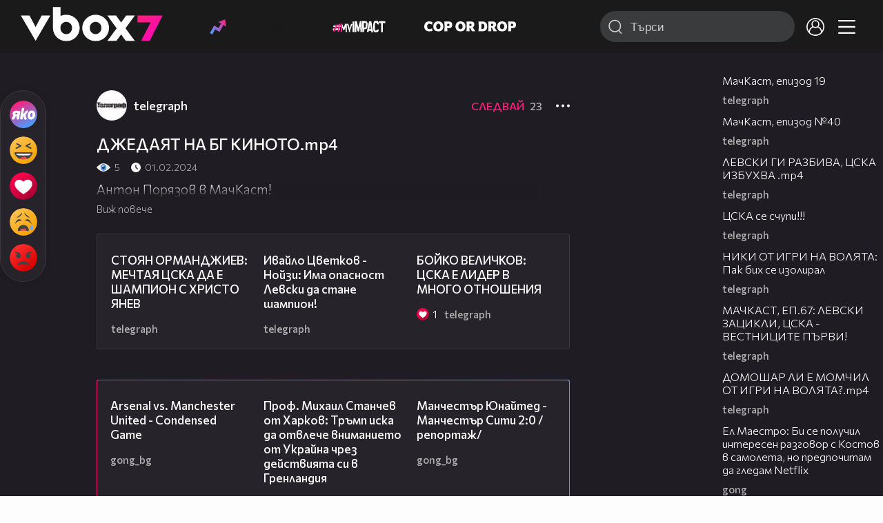

--- FILE ---
content_type: application/javascript; charset=utf-8
request_url: https://fundingchoicesmessages.google.com/f/AGSKWxWpwdTiLOKVaEQh89ewtNBni3TO13k87IvGh70Wg4PqoQyD587DrSP4b0nRUEu0i3chD2JJ2dxPqtoG_9nFbScJQONZg6Zxz2ZJYb3hm6tlydE2uBFYcOKnGPfSMiweK_jikMQPTiLvQZQ64aoSsCjfP2Ms4TQUAYcrrmHehIaLdBt_5L-ZNZ5ZmdMi/_/300x500_ad/ads-admin..html?ad=/adstream_/gam.html?
body_size: -1288
content:
window['df7e61b3-3053-4490-a99e-9d7d27ef9f4d'] = true;